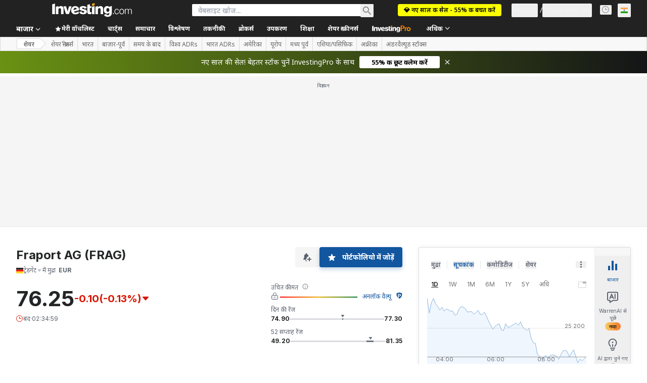

--- FILE ---
content_type: application/javascript
request_url: https://cdn.investing.com/x/819c4ce/_next/static/chunks/5364.17afc92feb2f7a3a.js
body_size: 4723
content:
(self.webpackChunk_N_E=self.webpackChunk_N_E||[]).push([[5364],{3343:(e,t,l)=>{"use strict";l.d(t,{A:()=>a});var r=l(37876);l(14232);var n=l(16542),o=l(61214);let a=()=>{let{t:e}=(0,n.A)();return(0,r.jsx)("div",{className:"flex justify-center pt-5 text-xs text-secondary",children:e(o.p.noResults)})}},26815:e=>{e.exports={"table-browser-tabs":"indicators-table_table-browser-tabs__uyDXL","table-wrapper":"indicators-table_table-wrapper__z0EFX","scrollbar-x":"indicators-table_scrollbar-x__Pn3UV",table:"indicators-table_table__lfa5n","child-cell":"indicators-table_child-cell__EKrRQ",cell:"indicators-table_cell__m6pYi",body:"indicators-table_body__GpD6L",row:"indicators-table_row__Q16TJ","no-hover":"indicators-table_no-hover__RZkJC",clickable:"indicators-table_clickable__L_AjG","table--freeze-column":"indicators-table_table--freeze-column__MonUl","table--freeze-column-fin-sum":"indicators-table_table--freeze-column-fin-sum__q4mSn"}},38071:(e,t,l)=>{"use strict";l.d(t,{A:()=>h});var r=l(37876),n=l(14232),o=l(62647),a=l(40432),i=l(15039),s=l.n(i),d=l(26815),c=l.n(d);let u=(0,n.createContext)(void 0),x=e=>{let{children:t,defaultExpanded:l,isAllExpanded:o}=e,[a,i]=(0,n.useState)(l||!1);return(0,n.useEffect)(()=>{void 0!==o&&i(o)},[o]),(0,r.jsx)(u.Provider,{value:{expanded:a,handleToggle:()=>{i(!a)},defaultExpanded:l||!1},children:(0,r.jsx)(r.Fragment,{children:t})})};x.Header=e=>{let{children:t,className:l,arrowDownClassName:i="text-[#848892] h-6",arrowUpClassName:d="text-[#848892] h-6",tdClassName:x,showArrow:h=!0}=e,{expanded:b,handleToggle:m}=(0,n.useContext)(u);return(0,r.jsxs)("tr",{onClick:m,className:s()("cursor-pointer [&:not(.no-hover):hover_svg]:text-link",l,c().row),children:[(0,r.jsxs)("td",{className:s()(x,c().cell,c().arrow,"border-b border-[#848892]"),children:[h&&(0,r.jsx)(r.Fragment,{children:b?(0,r.jsx)(o.A,{width:24,className:d}):(0,r.jsx)(a.A,{width:24,className:i})}),!h&&(0,r.jsx)("div",{className:"h-[20px]"})]}),(0,r.jsx)(r.Fragment,{children:t})]})},x.Content=e=>{let{children:t,className:l,numberOfColumns:o,firstColumnsHtml:a}=e,{expanded:i,defaultExpanded:d}=(0,n.useContext)(u),x=n.useRef(null),h=n.useRef(null),b=n.useRef(null),m=n.useRef(null);return(0,n.useEffect)(()=>{var e,t,l,r;(null==x||null==(e=x.current)?void 0:e.style)&&(null==h||null==(t=h.current)?void 0:t.style)&&(i?h.current.clientHeight&&(x.current.style.height="".concat(h.current.clientHeight,"px")):x.current.style.height="0px"),(null==b||null==(l=b.current)?void 0:l.style)&&(null==m||null==(r=m.current)?void 0:r.style)&&(null==h?void 0:h.current)&&(i?m.current.clientHeight&&(b.current.style.height="".concat(h.current.clientHeight,"px")):b.current.style.height="0px")},[i]),(0,r.jsxs)("tr",{className:s()(c().row,c()["no-hover"]),children:[(0,r.jsx)("td",{colSpan:2,className:s()("!z-2 !p-0",c().cell),children:(0,r.jsx)("div",{ref:x,className:s()(l,"overflow-hidden transition-[height] duration-200"),style:d?void 0:{height:"0px"},children:(0,r.jsx)("div",{ref:h,children:a})})}),(0,r.jsx)("td",{colSpan:o,className:s()("p-0"),children:(0,r.jsx)("div",{ref:b,className:s()(l,"overflow-hidden transition-[height] duration-200"),style:d?void 0:{height:"0px"},children:(0,r.jsx)("div",{ref:m,children:t})})})]})};let h=x},40432:(e,t,l)=>{"use strict";l.d(t,{A:()=>a});var r,n=l(14232);function o(){return(o=Object.assign?Object.assign.bind():function(e){for(var t=1;t<arguments.length;t++){var l=arguments[t];for(var r in l)({}).hasOwnProperty.call(l,r)&&(e[r]=l[r])}return e}).apply(null,arguments)}let a=function(e){return n.createElement("svg",o({xmlns:"http://www.w3.org/2000/svg",fill:"none",viewBox:"0 0 25 24"},e),r||(r=n.createElement("path",{stroke:"currentColor",strokeWidth:2,d:"M19.5 8l-7 7-7-7"})))}},48329:(e,t,l)=>{"use strict";l.d(t,{A:()=>E});var r=l(37876),n=l(14232),o=l(15039),a=l.n(o),i=l(68197),s=l(16542),d=l(71853),c=l(96091),u=l(54374),x=l(17545),h=l(26815),b=l.n(h),m=l(38071),p=l(61214),v=l(83518);let f=e=>{let{reports:t}=e,{t:l}=(0,s.A)();return(0,r.jsx)("thead",{className:"relative",children:(0,r.jsxs)("tr",{className:b().row,children:[(0,r.jsx)("th",{className:a()(b().cell,"border-b border-[#D9DCDF] py-2.5 text-center !text-xs")}),(0,r.jsx)("th",{className:a()(b().cell,"border-b border-[#D9DCDF] py-2.5 !pl-0 text-left align-bottom !text-xs font-normal text-secondary"),children:l(p.p.periodEnding)}),null==t?void 0:t.map((e,t)=>((e,t)=>t<c.vs?(0,r.jsx)("th",{className:a()(b().cell,"min-w-[100px] border-b border-[#D9DCDF] py-2.5 pr-3 text-right !text-xs font-normal rtl:text-right"),children:(0,r.jsxs)("div",{className:"flex flex-row justify-end space-x-1.5",children:[(0,r.jsxs)("div",{className:"flex flex-col",children:[(0,r.jsx)("div",{className:"font-semibold",children:e.year}),(0,r.jsx)("div",{className:"text-secondary",children:e.day_and_month})]}),(0,r.jsx)("div",{className:"relative top-[-3px]",children:(0,r.jsx)(v.A,{width:10,color:"#ff7901"})})]})},"".concat(e.year,"_").concat(e.day_and_month)):(0,r.jsxs)("th",{className:a()(b().cell,"min-w-[100px] border-b border-[#D9DCDF] py-2.5 pr-3 text-right !text-xs font-normal rtl:text-right"),children:[(0,r.jsx)("div",{className:"font-semibold",children:e.year}),(0,r.jsx)("div",{className:"text-secondary",children:e.day_and_month})]},"".concat(e.year,"_").concat(e.day_and_month)))(e,t))]})})};var g=l(48230),_=l.n(g),y=l(66289),w=l(13897);let j=e=>{let{proLink:t,proHookEntry:l}=e,{onInvestingProHookClickGaEvent:n}=(0,w.V)();return(0,r.jsx)(_(),{onClick:()=>{n(l)},href:t,"data-google-interstitial":"false",children:(0,r.jsxs)("span",{className:"flex justify-end space-x-1.5",children:[(0,r.jsx)("span",{className:"block select-none overflow-hidden text-ellipsis whitespace-nowrap blur-sm",children:"aa.aa"}),(0,r.jsx)("span",{className:"block",children:(0,r.jsx)(y.Dj,{icon:"lock",className:"w-4 text-[#ff7901]"})})]})})};var N=l(99696),C=l(75859);let k=(e,t)=>{var l;return null==e||null==(l=e.indicators)?void 0:l[t]},D=(e,t,l)=>{if(!t&&0!==t)return"-";if("free_cash_flow_yield"===e)return"".concat((0,c.bT)(t,l,2,2),"%");if(e.includes("_growth")){let e=t>0?"+":"";return"".concat(e).concat((0,c.bT)(t,l,0,2),"%")}return e.includes("_percent")||"gross_profit_margin"===e||"net_income_margin"===e||"ebitda_margin"===e||"ebt_incl_unusual_items_ebt_margin"===e?"".concat((0,c.bT)(t,l,0,2),"%"):(0,c.bT)(t,l,0,2)},E=e=>{var t;let{reports:l,parentIndicators:o,proLink:h,isAllExpanded:v,instrumentBaseLink:g,proHookEntry:_,isFinancialSummary:y,hasAccess:w}=e,E=(0,d.B)(),{t:A}=(0,s.A)(),F=(0,i.dv)("sm",!1),R=(0,i.p)("sm",!1),T=(0,n.useRef)(null),O=(0,n.useRef)(null),L="whitespace-nowrap py-2.5 pr-3 text-right min-w-[100px]";if((0,n.useEffect)(()=>{var e;if((null==(e=O.current)?void 0:e.scrollWidth)&&R){let e="rtl"===document.documentElement.dir,t=O.current.scrollWidth;O.current.scrollLeft=e?-1*t:t}},[R]),l&&(null==l?void 0:l.length)!==0)return(0,r.jsxs)("div",{className:"relative w-full overflow-x-auto",ref:T,children:[(0,r.jsx)("div",{className:a()(["relative overflow-x-auto",b()["table-wrapper"],{[b()["scrollbar-x"]]:F}]),ref:O,children:(0,r.jsxs)("table",{className:a()("w-full text-xs leading-4",b().table,y?b()["table--freeze-column-fin-sum"]:b()["table--freeze-column"]),children:[(0,r.jsx)(f,{reports:l}),(0,r.jsx)("tbody",{className:b().body,children:null==(t=Object.entries(o))?void 0:t.map(e=>{var t,n,o,i,s,d;let[u,f]=e,y=A(null==(t=k(l[0],u))?void 0:t.define);y||(y=A(p.p[u]));let F=y;if((null==(n=f.options)?void 0:n.titleUrlPart)&&g){let e,t=g.indexOf("?cid=");if(-1!==t){let l=g.substring(0,t),r=g.substring(t);e="".concat(l).concat(null==(s=f.options)?void 0:s.titleUrlPart).concat(r)}else e="".concat(g).concat(null==(d=f.options)?void 0:d.titleUrlPart);F=(0,r.jsxs)("div",{className:"flex flex-row items-center",children:[(0,r.jsx)(N.N,{className:"overflow-hidden text-ellipsis font-semibold !text-primary",href:e,title:y,children:y}),(0,r.jsx)(C.A,{className:"ml-1.5 text-[#6A707C] opacity-70 ltr:-scale-x-100"})]})}let R=f.children||[];return(0,r.jsxs)(m.A,{defaultExpanded:!0,isAllExpanded:v,children:[(0,r.jsxs)(m.A.Header,{tdClassName:"whitespace-nowrap py-2.5 !px-0",showArrow:(null==R?void 0:R.length)>0,arrowUpClassName:"text-[#848892] h-6 mx-1.5",arrowDownClassName:"text-[#848892] h-6 mx-1.5",children:[(0,r.jsx)("td",{className:a()(b().cell,"whitespace-nowrap border-b border-[#D9DCDF] py-2.5 pr-3",(null==(o=f.options)?void 0:o.fontNormal)?"font-normal":"font-semibold",(null==(i=f.options)?void 0:i.indent)?"!pl-6":"!pl-0"),children:(0,r.jsx)(x.m,{content:y,position:"top",containerClassName:"overflow-hidden text-ellipsis whitespace-nowrap",children:F})}),null==l?void 0:l.map((e,t)=>((e,t,l,n)=>{var o,i,s;let d=k(e,t);return(null==(o=l.options)?void 0:o.titleUrlPart)?(0,r.jsx)("td",{className:a()(L,b()["child-cell"],"border-b border-[#D9DCDF]")},"".concat(null==d?void 0:d.field_id,"_").concat(e.year,"_").concat(e.day_and_month)):!w&&n<c.vs?(0,r.jsx)("td",{className:a()(L,b()["child-cell"],"border-b border-[#D9DCDF]",(null==(s=l.options)?void 0:s.fontNormal)?"font-normal":"font-semibold"),children:(0,r.jsx)(j,{proLink:h,proHookEntry:_})},"".concat(null==d?void 0:d.field_id,"_").concat(e.year,"_").concat(e.day_and_month)):(0,r.jsx)("td",{dir:"ltr",className:a()(b().cell,L,"border-b border-[#D9DCDF]",(null==(i=l.options)?void 0:i.fontNormal)?"font-normal":"font-semibold",(0,c.aL)(t,null==d?void 0:d.value)),children:D(t,null==d?void 0:d.value,E)},"".concat(null==d?void 0:d.field_id,"_").concat(e.year,"_").concat(e.day_and_month))})(e,u,f,t))]}),(0,r.jsx)(m.A.Content,{numberOfColumns:null==l?void 0:l.length,firstColumnsHtml:(e=>(0,r.jsx)("table",{className:"w-full",children:(0,r.jsx)("tbody",{className:b().body,children:null==e?void 0:e.map(e=>{var t;let n=A(null==(t=k(l[0],e.name))?void 0:t.define);return(0,r.jsxs)("tr",{className:a()(b().row,"relative border-b border-[#ECEDEF] last:border-[#D9DCDF]"),children:[(0,r.jsx)("td",{className:a()("min-w-[36px] whitespace-nowrap px-1.5 py-2.5",b().cell)}),(0,r.jsx)("td",{className:a()("whitespace-nowrap py-2.5",e.summary?"!pl-0":"!pl-6",b().cell),children:(0,r.jsx)(x.m,{content:n,position:"top",containerClassName:"overflow-hidden text-ellipsis",children:n})})]},e.name)})})}))(R),children:(0,r.jsx)(r.Fragment,{children:(e=>(0,r.jsx)("table",{className:"w-full",children:(0,r.jsx)("tbody",{className:"",children:null==e?void 0:e.map(e=>(0,r.jsx)("tr",{className:a()(b().row,b()["no-hover"],"relative border-b border-[#ECEDEF] last:border-[#D9DCDF]"),children:null==l?void 0:l.map((t,l)=>((e,t,l)=>{let n=k(e,t.name),o=null==n?void 0:n.value;return!w&&l<c.vs?(0,r.jsx)("td",{className:a()(L,b()["child-cell"]),children:(0,r.jsx)(j,{proLink:h,proHookEntry:_})},"".concat(null==n?void 0:n.field_id,"_").concat(e.year,"_").concat(e.day_and_month)):(0,r.jsx)("td",{dir:"ltr",className:a()(L,b()["child-cell"],(0,c.aL)(null==t?void 0:t.name,o)),children:D(t.name,o,E)},"".concat(null==n?void 0:n.field_id,"_").concat(e.year,"_").concat(e.day_and_month))})(t,e,l))},e.name))})}))(R)})})]},u)})})]})}),F&&(0,r.jsx)(u.A,{containerRef:T,scrollableContainerRef:O,startWithColumnNumber:3,containerClassName:"!top-[56px]",isInitialScrollToEnd:!0})]})}},49297:(e,t,l)=>{"use strict";l.d(t,{A:()=>s});var r=l(37876);l(14232);var n=l(16542),o=l(61214),a=l(3343),i=l(53307);let s=e=>{var t;let{reports:l}=e,{t:s}=(0,n.A)(),d=(null==l||null==(t=l[0])?void 0:t.currency_id)||0,c=i.qx[d],u=(null==l?void 0:l.length)>0;return(0,r.jsxs)(r.Fragment,{children:[u&&(0,r.jsx)("div",{className:"pl-8 pt-5 text-xs text-secondary",children:s(o.p.inMillionsText,{REPORT_CURRENCY:c})}),!u&&(0,r.jsx)(a.A,{})]})}},62647:(e,t,l)=>{"use strict";l.d(t,{A:()=>a});var r,n=l(14232);function o(){return(o=Object.assign?Object.assign.bind():function(e){for(var t=1;t<arguments.length;t++){var l=arguments[t];for(var r in l)({}).hasOwnProperty.call(l,r)&&(e[r]=l[r])}return e}).apply(null,arguments)}let a=function(e){return n.createElement("svg",o({xmlns:"http://www.w3.org/2000/svg",fill:"none",viewBox:"0 0 25 24"},e),r||(r=n.createElement("path",{stroke:"currentColor",strokeWidth:2,d:"M5.5 16l7-7 7 7"})))}},74300:(e,t,l)=>{"use strict";l.d(t,{VQ:()=>x,Ys:()=>c,oz:()=>u});var r=l(67684),n=l(62701),o=l(65699),a=l(37876),i=l(14232),s=l(15039),d=l.n(s),c=function(e){return e.Outlined="outlined",e.Clear="clear",e.Rounded="rounded",e.Lined="lined",e.RoundedBlue="roundedBlue",e.RoundedFullBlue="roundedFullBlue",e.RoundedWideWhite="roundedWideWhite",e}({});let u=(0,i.forwardRef)((e,t)=>{var{isActive:l=!1,className:i}=e,s=(0,o._)(e,["isActive","className"]);return(0,a.jsx)("button",(0,n._)((0,r._)({role:"tab","aria-selected":l,className:d()("relative inline-flex items-center justify-center whitespace-nowrap rounded-sm p-1.5 text-xs font-bold leading-tight text-inv-grey-700 no-underline disabled:text-inv-grey-400",i)},s),{ref:t}))}),x=(0,i.forwardRef)((e,t)=>{let{activeTabId:l=0,tabStyle:r="outlined",className:n,children:o}=e;return(0,a.jsx)("div",{role:"tablist",ref:t,className:d()("bg-white",{"shadow-[0_-1px_0_0_inset] shadow-inv-grey-500":"outlined"===r},n),children:o&&i.Children.map(o,e=>{if(e.type!==u)throw TypeError("TabBar only supports children of type Tab");let{children:t,onClick:n,className:o}=e.props,a=l==e.key;return(0,i.cloneElement)(e,{isActive:a,key:e.key,className:d()("outlined"===r&&{"relative text-link font-bold !rounded-none !bg-transparent pt-[5px] px-3 pb-1 hover:underline focus:underline before:absolute before:bg-inv-grey-500 before:-left-px before:top-1/2 before:-translate-y-1/2 before:w-px before:h-3 first:before:content-none":!0,"!text-inv-grey-700 !bg-white border border-inv-grey-500 border-b-0 border-t-2 border-t-current hover:no-underline focus:no-underline":a},"clear"===r&&{"!text-2xs font-normal p-1.5 hover:underline focus:underline":!0,"!text-black !font-bold !underline":a,"!text-inv-grey-600":!a},"rounded"===r&&{"!text-3xs !text-inv-grey-650 bg-inv-grey-200 pt-[5px] px-3 pb-1 !rounded-[3px] ml-2 first:ml-0":!0,"!text-white !bg-inv-orange-400":a},"roundedBlue"===r&&{"text-xs text-v2-gray-dark bg-v2-gray-light-2 py-2 px-4 !rounded-[3px] ml-2 first:ml-0":!0,"!text-v2-blue !bg-v2-blue-dark":a,"hover:bg-v2-blue-dark focus:bg-v2-blue-dark":!a},"roundedFullBlue"===r&&{"font-normal !text-sm/5 text-v2-gray-dark bg-v2-gray-light-2 py-2 px-4 !rounded-full ml-2 first:ml-0":!0,"!text-v2-blue !bg-v2-blue-dark":a,"hover:bg-v2-blue-dark focus:bg-v2-blue-dark":!a},"roundedWideWhite"===r&&{"!text-sm font-normal text-primary py-2.5 px-5 border border-[#d9dcdf] !rounded-none first:!rounded-l last:!rounded-r border-x-[0.5px] hover:bg-v2-gray-light-2 hover:text-link":!0,"bg-v2-gray-light-2 !border-[#5b616e80] border":a},"lined"===r&&{"!text-3xs text-link bg-inv-grey-200 py-[7px] px-3 !rounded-none":!0,"!text-white !bg-inv-blue-500":a},o),onClick:e=>null==n?void 0:n(e)},t)})})})},83518:(e,t,l)=>{"use strict";l.d(t,{A:()=>a});var r,n=l(14232);function o(){return(o=Object.assign?Object.assign.bind():function(e){for(var t=1;t<arguments.length;t++){var l=arguments[t];for(var r in l)({}).hasOwnProperty.call(l,r)&&(e[r]=l[r])}return e}).apply(null,arguments)}let a=function(e){return n.createElement("svg",o({xmlns:"http://www.w3.org/2000/svg",width:14,height:15.615,fill:"currentColor",viewBox:"0 0 10.4 11.6"},e),r||(r=n.createElement("path",{d:"M5.2 0C4.7 0 3.8.2 3 .4L.9 1c-.2.1-.4.2-.5.4-.2.1-.3.3-.3.5-.4 3.2.6 5.6 1.8 7.2.2.2.4.5.6.7V2.6h2.7c.4 0 .8 0 1.1.1.4.1.7.3 1 .4.3.2.5.4.7.7.1.3.2.7.2 1.2q0 .75-.3 1.2c-.1.3-.4.5-.7.7s-.6.3-1 .3c-.4.1-.8.1-1.2.1H4V11l.6.3c.2.1.4.2.6.2s.4-.1.6-.2c.3-.1.5-.3.8-.5.7-.5 1.3-1.1 1.9-1.8 1.2-1.6 2.3-4 1.8-7.2-.1-.3-.4-.6-.8-.8L7.4.4C6.5.2 5.7 0 5.2 0m.3 6.1H4V3.9h1.6c.2 0 .4.1.5.1.2.1.3.2.4.3.2.2.2.4.2.7s-.1.5-.2.6c-.1.2-.2.3-.4.3-.2.1-.4.2-.6.2"})))}},96091:(e,t,l)=>{"use strict";l.d(t,{aL:()=>o,bT:()=>s,iX:()=>a,o2:()=>d,vs:()=>n,wZ:()=>i});var r=l(91019);let n=5,o=(e,t)=>{if(null==e?void 0:e.includes("_growth"))return t&&0!==t?"font-semibold ".concat(t<0?"text-negative-main":"text-positive-main"):"font-semibold"},a=e=>{var t,l;return(null==e||null==(l=e.split("_"))||null==(t=l.pop())?void 0:t.toUpperCase())||""},i=(e,t)=>null==e?void 0:e[t],s=(e,t,l,n)=>t.formatNumberToLocalString(r.A.formatStringToNumber(String(e)),l,n),d=function(e,t,l,r){let n=arguments.length>4&&void 0!==arguments[4]?arguments[4]:2;return l||0===l?"cash_flow_share_ttm"===e?s(l,r,0,n):t?"".concat(s(l,r,0,n),"%"):s(l,r,0,n):"-"}}}]);

--- FILE ---
content_type: application/javascript
request_url: https://promos.investing.com/eu-a4flkt7l2b/z9gd/9a63d23b-49c1-4335-b698-e7f3ab10af6c/hi.investing.com/jsonp/z?cb=1769238559480&callback=__dgo63mx9tahutp
body_size: 710
content:
__dgo63mx9tahutp({"geo":{"continent_name":"North America","region_name":"Ohio","region_code":"OH","country_code":"US","ip":"3.144.195.158","city":"Columbus","zipcode":"43215","country_name":"United States","continent_code":"NA","latitude":39.9625,"longitude":-83.0061,"time_zone":"America/New_York","metro_code":535},"da":"bg*br*al|Apple%bt*bm*bs*cb*bu*dl$0^j~m|131.0.0.0%v~d~f~primarySoftwareType|Robot%s~r~dg*e~b~dq*z|Blink%cn*ds*ba*ch*cc*n|Chrome%t~bl*ac~aa~g~y|macOS%ce*ah~bq*bd~dd*cq$0^cl*df*bp*ad|Desktop%bh*c~dc*dn*bi*ae~ci*cx*p~bk*de*bc*i~h|10.15.7%cd*w~cu*ck*l~u~partialIdentification*af~bz*db*ab*q~a*cp$0^dh*k|Apple%cr*ag|-","ts":1769238559639.0,"success":true,"rand":872612});

--- FILE ---
content_type: application/javascript
request_url: https://cdn.investing.com/x/819c4ce/_next/static/chunks/1332.ac12820be7977c75.js
body_size: 1912
content:
"use strict";(self.webpackChunk_N_E=self.webpackChunk_N_E||[]).push([[1332],{61332:(e,a,m)=>{m.r(a),m.d(a,{default:()=>I});var s=m(37876),t=m(14232),_=m(67684),r=m(56829),n=m(65824),i=m(52324),c=m(60332),o=m(76355),l=m(15039),u=m.n(l),d=m(16542),p=m(48329),f=m(26815),h=m.n(f),y=m(74300),g=m(61214),v=m(66023);let b={cash_from_operations:{children:[{name:"cash_from_operations_growth",summary:!0},{name:"net_income_cf",summary:!0},{name:"depreciation_amortization_total_cf",summary:!0},{name:"amortization_of_deferred_charges_total_cf",summary:!0},{name:"other_non_cash_items_total",summary:!0},{name:"change_in_net_operating_assets",summary:!0}]},cash_from_investing:{children:[{name:"cash_from_investing_growth",summary:!0},{name:"capital_expenditure",summary:!0},{name:"sale_of_property_plant_and_equipment",summary:!0},{name:"cash_acquisitions",summary:!0},{name:"divestitures",summary:!0},{name:"other_investing_activities_summary_subtotal",summary:!0}]},cash_from_financing:{children:[{name:"cash_from_financing_growth",summary:!0},{name:"total_debt_issued",summary:!0},{name:"short_term_debt_issued_total",summary:!1},{name:"long_term_debt_issued_total",summary:!1},{name:"total_debt_repaid",summary:!0},{name:"short_term_debt_repaid_total",summary:!1},{name:"long_term_debt_repaid_total",summary:!1},{name:"issuance_of_common_stock",summary:!1},{name:"repurchase_of_common_stock",summary:!1},{name:"issuance_of_preferred_stock",summary:!1},{name:"repurchase_of_preferred_stock",summary:!1},{name:"common_preferred_stock_dividends_paid",summary:!1},{name:"special_dividend_paid",summary:!1},{name:"other_financing_activities_summary_subtotal",summary:!1},{name:"foreign_exchange_rate_adjustments",summary:!0},{name:"miscellaneous_cash_flow_adjustments",summary:!0}]},net_change_in_cash:{children:[{name:"beginning_cash_balance",summary:!0},{name:"cash_and_equivalents",summary:!0},{name:"levered_free_cash_flow",summary:!0},{name:"levered_free_cash_flow_growth",summary:!1},{name:"free_cash_flow_yield",summary:!0}]}},x={cash_from_operations:{children:[{name:"cash_from_operations_growth",summary:!0},{name:"net_income_cf",summary:!0},{name:"total_depreciation_depletion_amortization_template_specific",summary:!0},{name:"other_operating_activities_total_template_specific",summary:!0}]},cash_from_investing:{children:[{name:"cash_from_investing_growth",summary:!0},{name:"capital_expenditure_template_specific",summary:!0},{name:"divestitures",summary:!0},{name:"other_investing_activities_summary_subtotal_template_specific",summary:!0}]},cash_from_financing:{children:[{name:"cash_from_financing_growth",summary:!0},{name:"total_debt_issued_template_specific",summary:!0},{name:"short_term_debt_issued_total",summary:!1},{name:"long_term_debt_issued_total_template_specific",summary:!1},{name:"total_debt_repaid_template_specific",summary:!0},{name:"long_term_debt_repaid_total_template_specific",summary:!1},{name:"short_term_debt_repaid_total",summary:!1},{name:"repurchase_of_common_stock_template_specific",summary:!1},{name:"issuance_of_common_stock",summary:!1},{name:"issuance_of_preferred_stock_template_specific",summary:!1},{name:"repurchase_of_preferred_stock_template_specific",summary:!1},{name:"common_preferred_stock_dividends_paid",summary:!1},{name:"special_dividend_paid",summary:!1},{name:"other_financing_activities_summary_subtotal_template_specific",summary:!1},{name:"foreign_exchange_rate_adjustments",summary:!0},{name:"miscellaneous_cash_flow_adjustments",summary:!0}]},net_change_in_cash:{children:[{name:"beginning_cash_balance",summary:!0},{name:"cash_and_equivalents",summary:!0},{name:"bank_levered_free_cash_flow",summary:!0},{name:"bank_free_cash_flow_growth",summary:!1},{name:"free_cash_flow_yield",summary:!0}]}},w={cash_from_operations:{children:[{name:"cash_from_operations_growth",summary:!0},{name:"net_income_cf",summary:!0},{name:"total_depreciation_depletion_amortization_template_specific",summary:!0},{name:"other_operating_activities_total_template_specific",summary:!0}]},cash_from_investing:{children:[{name:"cash_from_investing_growth",summary:!0},{name:"divestitures",summary:!0},{name:"capital_expenditure_template_specific",summary:!0},{name:"cash_acquisitions",summary:!0},{name:"other_investing_activities_summary_subtotal_template_specific",summary:!0}]},cash_from_financing:{children:[{name:"cash_from_financing_growth",summary:!0},{name:"total_debt_issued_template_specific",summary:!0},{name:"long_term_debt_issued_total_template_specific",summary:!1},{name:"short_term_debt_issued_total",summary:!1},{name:"total_debt_repaid_template_specific",summary:!0},{name:"long_term_debt_repaid_total_template_specific",summary:!1},{name:"short_term_debt_repaid_total",summary:!1},{name:"issuance_of_common_stock",summary:!1},{name:"repurchase_of_common_stock_template_specific",summary:!1},{name:"issuance_of_preferred_stock_template_specific",summary:!1},{name:"repurchase_of_preferred_stock_template_specific",summary:!1},{name:"common_preferred_stock_dividends_paid",summary:!1},{name:"other_financing_activities_summary_subtotal_template_specific",summary:!1},{name:"foreign_exchange_rate_adjustments",summary:!0},{name:"miscellaneous_cash_flow_adjustments",summary:!0}]},net_change_in_cash:{children:[{name:"beginning_cash_balance",summary:!0},{name:"cash_and_equivalents",summary:!0},{name:"levered_free_cash_flow",summary:!0},{name:"levered_free_cash_flow_growth",summary:!1},{name:"free_cash_flow_yield",summary:!0}]}},j={cash_from_operations:{children:[{name:"cash_from_operations_growth",summary:!0},{name:"net_income_cf",summary:!0},{name:"amortization_of_deferred_charges_total_template_specific",summary:!0},{name:"total_depreciation_depletion_amortization_template_specific",summary:!0},{name:"other_operating_activities_total_template_specific",summary:!0}]},cash_from_investing:{children:[{name:"cash_from_investing_growth",summary:!0},{name:"capital_expenditure_template_specific",summary:!0},{name:"sale_of_property_plant_and_equipment",summary:!0},{name:"divestitures",summary:!0},{name:"other_investing_activities_summary_subtotal_template_specific",summary:!0}]},cash_from_financing:{children:[{name:"cash_from_financing_growth",summary:!0},{name:"total_debt_issued_template_specific",summary:!0},{name:"short_term_debt_issued_total",summary:!1},{name:"long_term_debt_issued_total",summary:!1},{name:"total_debt_repaid_template_specific",summary:!0},{name:"short_term_debt_repaid_collected",summary:!1},{name:"long_term_debt_repaid_total",summary:!1},{name:"issuance_of_common_stock_template_specific",summary:!1},{name:"repurchase_of_common_stock_template_specific",summary:!1},{name:"issuance_of_preferred_stock_template_specific",summary:!1},{name:"repurchase_of_preferred_stock_template_specific",summary:!1},{name:"common_preferred_stock_dividends_paid",summary:!1},{name:"other_financing_activities_summary_subtotal_template_specific",summary:!1},{name:"foreign_exchange_rate_adjustments",summary:!0}]},net_change_in_cash:{children:[{name:"beginning_cash_balance",summary:!0},{name:"cash_and_equivalents",summary:!0},{name:"levered_free_cash_flow",summary:!0},{name:"levered_free_cash_flow_growth",summary:!1},{name:"free_cash_flow_yield",summary:!0}]}};var k=m(38343),A=m(49297),N=m(73517),C=m(13897);let q=[{id:1,label:g.p.annual,fieldMap:v.Ci.Annual,Component:p.A},{id:2,label:g.p.quarterly,fieldMap:v.Ci.Quarterly,Component:p.A}],E=()=>{let{t:e}=(0,d.A)(),{dataStore:{cashFlowStore:a,instrumentStore:m,subscriptionStore:_}}=(0,r.P)(),[n,i]=(0,t.useState)(q[0]),{Component:c}=n,[o,l]=(0,t.useState)(!0),p=e=>{var m,s;return e.fieldMap===v.Ci.Annual?null==(m=a.cashFlowDataAnnual)?void 0:m.reports:e.fieldMap===v.Ci.Quarterly?null==(s=a.cashFlowDataQuarterly)?void 0:s.reports:void 0};return(0,s.jsxs)(s.Fragment,{children:[(0,s.jsxs)("div",{className:"mb-6 flex flex-col sm:mb-8 sm:flex-row sm:justify-between",children:[(0,s.jsx)(y.VQ,{className:u()(h()["table-browser-tabs"],"flex overflow-y-scroll mdMax:overflow-x-auto"),tabStyle:y.Ys.RoundedWideWhite,activeTabId:n.id,children:null==q?void 0:q.map(a=>(0,s.jsx)(y.oz,{onClick:()=>i(a),"data-test":"cash-flow-tab","data-test-tab-id":a.id,children:e(a.label)},a.id))}),(0,s.jsx)(N.A,{toggleAllAccordions:()=>{l(e=>!e)},isAllExpanded:o,className:"mt-6 sm:mt-0"})]}),(0,s.jsx)(c,{reports:p(n),parentIndicators:(()=>{var e,a;switch(null==(a=m.instrument)||null==(e=a.base)?void 0:e.companyType){case k.cp.Bank:return x;case k.cp.Insurance:return w;case k.cp.Utility:return j;case k.cp.Industry:default:return b}})(),proLink:"/pro/pricing?entry=cashflow-statement",isAllExpanded:o,proHookEntry:C.J.EQUITY_CASH_FLOW_PRO,hasAccess:_.hasInvestingPro}),(0,s.jsx)(A.A,{reports:p(n)})]})};var z=m(28917),S=m(65641);let F=()=>{var e,a;let{dataStore:{pageInfoStore:m}}=(0,r.P)(),t=(0,S.K7)(S.$r.warrenAIHooksEquityEfficiency);return(0,s.jsxs)(s.Fragment,{children:[(0,s.jsx)(c.A,{}),(0,s.jsx)(n.Ad,{slot:"tnb_all_positions",customHeight:"104px",className:"mt-8 md:hidden"}),(0,s.jsx)(o.c,{className:"mb-10 md:mb-12"}),(0,s.jsxs)("div",{className:"mb-6 flex flex-col items-start gap-y-5 sm:flex-row sm:flex-wrap sm:justify-between sm:gap-x-10",children:[(0,s.jsx)(i.d,{header:null==(e=m.titles)?void 0:e.h3_head,headlineSize:"xlTo3xl",headlineType:"Headline2",description:null==(a=m.titles)?void 0:a.htmlfrontDesc,underline:!1}),t&&(0,s.jsx)(S.SQ,(0,_._)({},t))]}),(0,s.jsx)("div",{className:"mb-10 sm:mb-16",children:(0,s.jsx)(E,{})}),(0,s.jsx)(z.x,{})]})},I=()=>(0,s.jsx)(F,{})},73517:(e,a,m)=>{m.d(a,{A:()=>o});var s=m(37876);m(14232);var t=m(15039),_=m.n(t),r=m(16542),n=m(62647),i=m(40432),c=function(e){return e.collapseAll="_Collapse_All",e.expandAll="_Expand_All",e}({});let o=e=>{let{toggleAllAccordions:a,isAllExpanded:m,className:t}=e,{t:o}=(0,r.A)();return(0,s.jsxs)("div",{className:_()(t,"flex cursor-pointer flex-row items-center text-sm text-[#111] hover:text-link"),onClick:a,children:[(0,s.jsx)("div",{children:m?(0,s.jsx)(s.Fragment,{children:o(c.collapseAll)}):(0,s.jsx)(s.Fragment,{children:o(c.expandAll)})}),(0,s.jsx)("div",{className:"ml-3",children:m?(0,s.jsx)(n.A,{width:24,className:"h-6 text-secondary"}):(0,s.jsx)(i.A,{width:24,className:"h-6 text-secondary"})})]})}}}]);